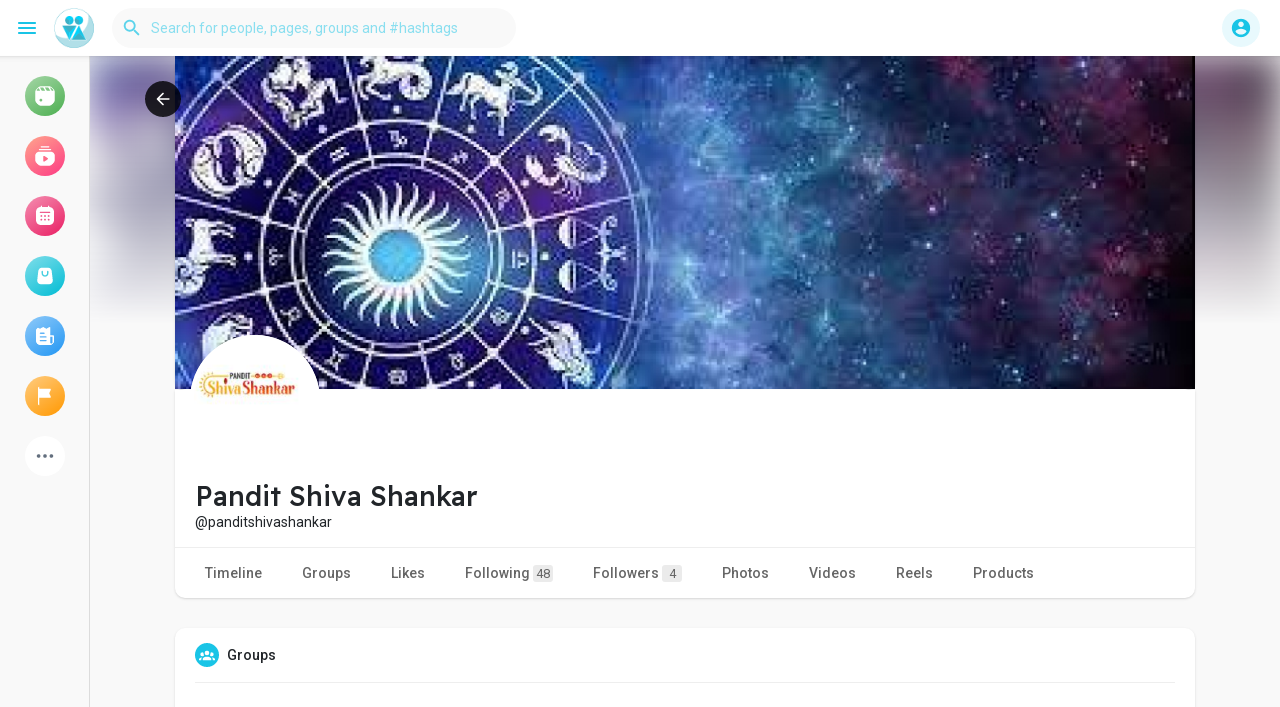

--- FILE ---
content_type: text/html; charset=utf-8
request_url: https://www.google.com/recaptcha/api2/aframe
body_size: 267
content:
<!DOCTYPE HTML><html><head><meta http-equiv="content-type" content="text/html; charset=UTF-8"></head><body><script nonce="VJv2XpNWonq74OZ7F-iEFg">/** Anti-fraud and anti-abuse applications only. See google.com/recaptcha */ try{var clients={'sodar':'https://pagead2.googlesyndication.com/pagead/sodar?'};window.addEventListener("message",function(a){try{if(a.source===window.parent){var b=JSON.parse(a.data);var c=clients[b['id']];if(c){var d=document.createElement('img');d.src=c+b['params']+'&rc='+(localStorage.getItem("rc::a")?sessionStorage.getItem("rc::b"):"");window.document.body.appendChild(d);sessionStorage.setItem("rc::e",parseInt(sessionStorage.getItem("rc::e")||0)+1);localStorage.setItem("rc::h",'1769008039678');}}}catch(b){}});window.parent.postMessage("_grecaptcha_ready", "*");}catch(b){}</script></body></html>